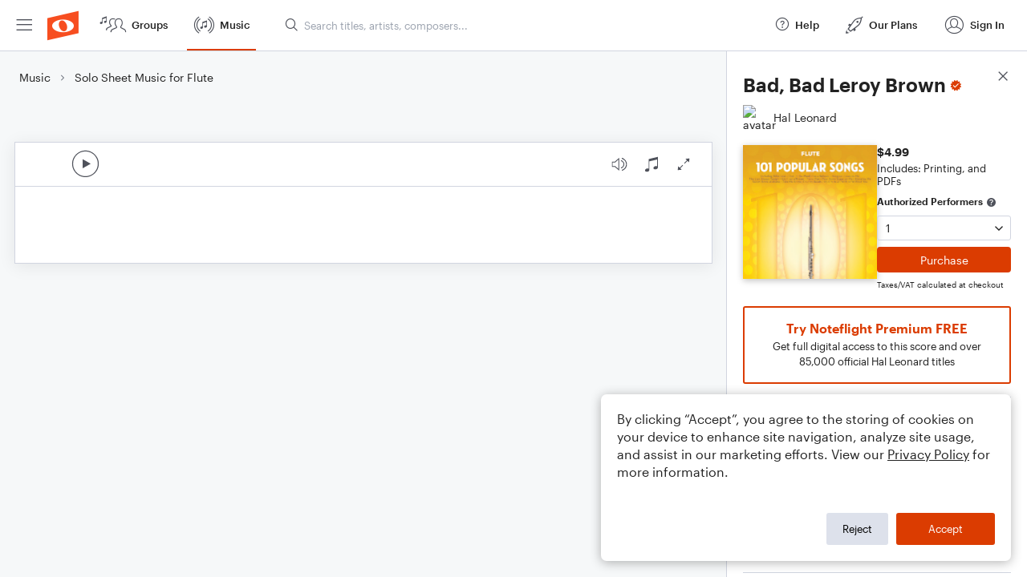

--- FILE ---
content_type: text/html; charset=utf-8
request_url: https://www.noteflight.com/pub_embed/f5335613e5e53d9fd1d39ea867557b00?token=eyJhbGciOiJIUzI1NiJ9.eyJkYXRhIjp7InB1Ymxpc2hlZF9zY29yZV9pZCI6ImY1MzM1NjEzZTVlNTNkOWZkMWQzOWVhODY3NTU3YjAwIiwicHJldmlldyI6dHJ1ZSwicGVyc29uYWxpemF0aW9uIjpudWxsLCJkaXNhYmxlUHJpbnRpbmciOnRydWV9LCJleHAiOjE3Njk1NTgzODN9.uJ0s7PXBcScH00BqV-0G5WCHgiOyD4zTC98vwysfOLw
body_size: 1606
content:
<!DOCTYPE html>
<html lang="en" xml:lang="en" xmlns="http://www.w3.org/1999/xhtml">
  <head>
    <meta content="text/html;charset=UTF-8" http-equiv="content-type" />
    <meta http-equiv="X-UA-Compatible" content="requiresActiveX=true" />

      <meta name="robots" content="noindex,nofollow" />

    <title>
      Noteflight - Online Music Notation Software
    </title>
    <script language="javascript">
      var appConfigJsonB64 = "[base64]"
    </script>
    <script src="https://production-assets.noteflight.com/speedyg/speedyg-a8e1916442d63d519d18.js"></script>
  </head>
  <body id="appBody">
  <div id="mainPage">
    <div id="embedContainer">
      <iframe id="embedIframe" class="fullSize" allow="autoplay; fullscreen"></iframe>
    </div>
    <div id="svgContainer">
      <div id="svgContainerHeader" class="svgContainerHeader" role="navigation" aria-label="svgContainerHeade">
        <div class="svgContainerHeaderInner" role="toolbar" aria-orientation="horizontal">
          <div class="headerPaletteLeft">
            <button
              id="playButton"
              class="unstyled paletteButton playCircle"
              aria-label="Play">
            </button>
          </div>
          <div class="headerPaletteRight">
            <button
              id="playbackButton"
              class="unstyled paletteButton playback"
              aria-label="Playback">
            </button>
            <button
              id="scoreButton"
              class="unstyled paletteButton notes"
              aria-label="Score">
            </button>
            <div id="printButtonContainer" class="hidden">
              <button
                id="printButton"
                class="unstyled paletteButton printSimple"
                aria-label="Print PDF Sample"
                aria-disabled="true">
              </button>
            </div>
            <button
              id="fullScreenButton"
              class="unstyled paletteButton"
              aria-label="Full Screen">
            </button>
          </div>
        </div>
      </div>
      <div id="pagesContainer" class="pagesContainer" role="main">
        <div id="pageTurnerBack" class="performUI performPageTurner back"></div>
        <div id="pageTurnerForward" class="performUI performPageTurner forward"></div>
      </div>
      <div id="spinner" class="hidden">
        <div id="spinner" class="overlay">
          <div class="spinnerContainer">
            <div class="spinner">
            </div>
            <div id="overlayCaption" class="overlayCaption"></div>
          </div>
        </div>
      </div>
    </div>
  </div>
</body>

</html>
